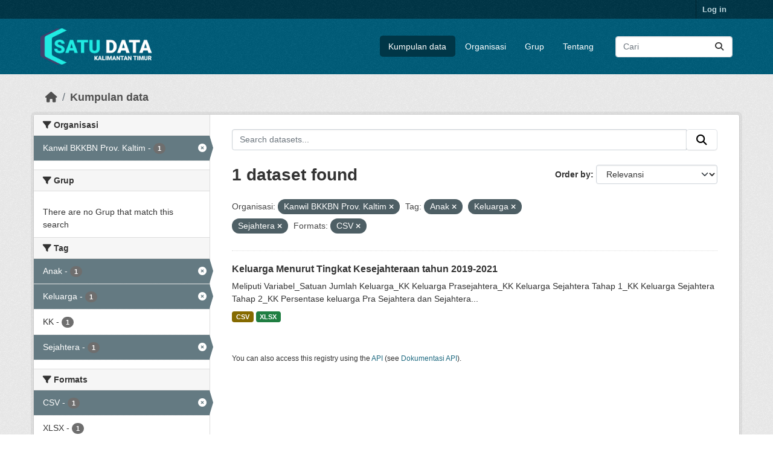

--- FILE ---
content_type: text/html; charset=utf-8
request_url: https://data.kaltimprov.go.id/dataset/?organization=kanwil-bkkbn-prov-kaltim&tags=Anak&tags=Keluarga&res_format=CSV&tags=Sejahtera
body_size: 5679
content:
<!DOCTYPE html>
<!--[if IE 9]> <html lang="id" class="ie9"> <![endif]-->
<!--[if gt IE 8]><!--> <html lang="id"  > <!--<![endif]-->
  <head>
    <meta charset="utf-8" />
      <meta name="csrf_field_name" content="_csrf_token" />
      <meta name="_csrf_token" content="IjIyZTU1MGI5MWQyNTY2NjBjY2M4NzM3NWRlNTc4ZmRjMGUzYzY0ZjQi.aW-7lA.dXw44vB0ZCk2PwyuoTBcbazQC9w" />

      <meta name="generator" content="ckan 2.11.2" />
      <meta name="viewport" content="width=device-width, initial-scale=1.0">
    <title>Kumpulan data - Satu Data</title>

    
    
    <link rel="shortcut icon" href="/base/images/ckan.ico" />
    
    
        <link rel="alternate" type="text/n3" href="https://data.kaltimprov.go.id/catalog.n3"/>
        <link rel="alternate" type="text/turtle" href="https://data.kaltimprov.go.id/catalog.ttl"/>
        <link rel="alternate" type="application/rdf+xml" href="https://data.kaltimprov.go.id/catalog.xml"/>
        <link rel="alternate" type="application/ld+json" href="https://data.kaltimprov.go.id/catalog.jsonld"/>
    

  
    
      
      
      
    
    

  


    
    <link href="/webassets/base/757e28ef_main.css" rel="stylesheet"/>
<link href="/webassets/ckanext-harvest/c95a0af2_harvest_css.css" rel="stylesheet"/>
<link href="/webassets/ckanext-activity/8dd77216_activity.css" rel="stylesheet"/>
    
    

  </head>

  
  <body data-site-root="https://data.kaltimprov.go.id/" data-locale-root="https://data.kaltimprov.go.id/" >

    
    <div class="visually-hidden-focusable"><a href="#content">Skip to main content</a></div>
  

  
    

 
<div class="account-masthead">
  <div class="container">
     
    <nav class="account not-authed" aria-label="Account">
      <ul class="list-unstyled">
        
        <li><a href="/user/login">Log in</a></li>
         
      </ul>
    </nav>
     
  </div>
</div>

<header class="masthead">
  <div class="container">
      
    <nav class="navbar navbar-expand-lg navbar-light">
      <hgroup class="header-image navbar-left">

      
      
      <a class="logo" href="/">
        <img src="/uploads/admin/2023-02-13-035211.417002logo-with-text-dark2.png" alt="Satu Data"
          title="Satu Data" />
      </a>
      
      

       </hgroup>
      <button class="navbar-toggler" type="button" data-bs-toggle="collapse" data-bs-target="#main-navigation-toggle"
        aria-controls="main-navigation-toggle" aria-expanded="false" aria-label="Toggle navigation">
        <span class="fa fa-bars text-white"></span>
      </button>

      <div class="main-navbar collapse navbar-collapse" id="main-navigation-toggle">
        <ul class="navbar-nav ms-auto mb-2 mb-lg-0">
          
            
              
              

              <li class="active"><a href="/dataset/">Kumpulan data</a></li><li><a href="/organization/">Organisasi</a></li><li><a href="/group/">Grup</a></li><li><a href="/about">Tentang</a></li>
            
          </ul>

      
      
          <form class="d-flex site-search" action="/dataset/" method="get">
              <label class="d-none" for="field-sitewide-search">Search Datasets...</label>
              <input id="field-sitewide-search" class="form-control me-2"  type="text" name="q" placeholder="Cari" aria-label="Search datasets..."/>
              <button class="btn" type="submit" aria-label="Submit"><i class="fa fa-search"></i></button>
          </form>
      
      </div>
    </nav>
  </div>
</header>

  
    <div class="main">
      <div id="content" class="container">
        
          
            <div class="flash-messages">
              
                
              
            </div>
          

          
            <div class="toolbar" role="navigation" aria-label="Breadcrumb">
              
                
                  <ol class="breadcrumb">
                    
<li class="home"><a href="/" aria-label="Beranda"><i class="fa fa-home"></i><span> Beranda</span></a></li>
                    
  <li class="active"><a href="/dataset/">Kumpulan data</a></li>

                  </ol>
                
              
            </div>
          

          <div class="row wrapper">
            
            
            

            
              <aside class="secondary col-md-3">
                
                
  <div class="filters">
    <div>
      
        

    
    
	
	    
		<section class="module module-narrow module-shallow">
		    
			<h2 class="module-heading">
			    <i class="fa fa-filter"></i>
			    Organisasi
			</h2>
		    
		    
			
			    
				<nav aria-label="Organisasi">
				    <ul class="list-unstyled nav nav-simple nav-facet">
					
					    
					    
					    
					    
					    <li class="nav-item  active">
						<a href="/dataset/?tags=Anak&amp;tags=Keluarga&amp;tags=Sejahtera&amp;res_format=CSV" title="">
						    <span class="item-label">Kanwil BKKBN Prov. Kaltim</span>
						    <span class="hidden separator"> - </span>
						    <span class="item-count badge">1</span>

							<span class="facet-close"> <i class="fa fa-solid fa-circle-xmark"></i></span>
						</a>
					    </li>
					
				    </ul>
				</nav>

				<p class="module-footer">
				    
					
				    
				</p>
			    
			
		    
		</section>
	    
	
    

      
        

    
    
	
	    
		<section class="module module-narrow module-shallow">
		    
			<h2 class="module-heading">
			    <i class="fa fa-filter"></i>
			    Grup
			</h2>
		    
		    
			
			    
				<p class="module-content empty">There are no Grup that match this search</p>
			    
			
		    
		</section>
	    
	
    

      
        

    
    
	
	    
		<section class="module module-narrow module-shallow">
		    
			<h2 class="module-heading">
			    <i class="fa fa-filter"></i>
			    Tag
			</h2>
		    
		    
			
			    
				<nav aria-label="Tag">
				    <ul class="list-unstyled nav nav-simple nav-facet">
					
					    
					    
					    
					    
					    <li class="nav-item  active">
						<a href="/dataset/?organization=kanwil-bkkbn-prov-kaltim&amp;tags=Keluarga&amp;tags=Sejahtera&amp;res_format=CSV" title="">
						    <span class="item-label">Anak</span>
						    <span class="hidden separator"> - </span>
						    <span class="item-count badge">1</span>

							<span class="facet-close"> <i class="fa fa-solid fa-circle-xmark"></i></span>
						</a>
					    </li>
					
					    
					    
					    
					    
					    <li class="nav-item  active">
						<a href="/dataset/?organization=kanwil-bkkbn-prov-kaltim&amp;tags=Anak&amp;tags=Sejahtera&amp;res_format=CSV" title="">
						    <span class="item-label">Keluarga</span>
						    <span class="hidden separator"> - </span>
						    <span class="item-count badge">1</span>

							<span class="facet-close"> <i class="fa fa-solid fa-circle-xmark"></i></span>
						</a>
					    </li>
					
					    
					    
					    
					    
					    <li class="nav-item ">
						<a href="/dataset/?organization=kanwil-bkkbn-prov-kaltim&amp;tags=Anak&amp;tags=Keluarga&amp;tags=Sejahtera&amp;res_format=CSV&amp;tags=KK" title="">
						    <span class="item-label">KK</span>
						    <span class="hidden separator"> - </span>
						    <span class="item-count badge">1</span>

							
						</a>
					    </li>
					
					    
					    
					    
					    
					    <li class="nav-item  active">
						<a href="/dataset/?organization=kanwil-bkkbn-prov-kaltim&amp;tags=Anak&amp;tags=Keluarga&amp;res_format=CSV" title="">
						    <span class="item-label">Sejahtera</span>
						    <span class="hidden separator"> - </span>
						    <span class="item-count badge">1</span>

							<span class="facet-close"> <i class="fa fa-solid fa-circle-xmark"></i></span>
						</a>
					    </li>
					
				    </ul>
				</nav>

				<p class="module-footer">
				    
					
				    
				</p>
			    
			
		    
		</section>
	    
	
    

      
        

    
    
	
	    
		<section class="module module-narrow module-shallow">
		    
			<h2 class="module-heading">
			    <i class="fa fa-filter"></i>
			    Formats
			</h2>
		    
		    
			
			    
				<nav aria-label="Formats">
				    <ul class="list-unstyled nav nav-simple nav-facet">
					
					    
					    
					    
					    
					    <li class="nav-item  active">
						<a href="/dataset/?organization=kanwil-bkkbn-prov-kaltim&amp;tags=Anak&amp;tags=Keluarga&amp;tags=Sejahtera" title="">
						    <span class="item-label">CSV</span>
						    <span class="hidden separator"> - </span>
						    <span class="item-count badge">1</span>

							<span class="facet-close"> <i class="fa fa-solid fa-circle-xmark"></i></span>
						</a>
					    </li>
					
					    
					    
					    
					    
					    <li class="nav-item ">
						<a href="/dataset/?organization=kanwil-bkkbn-prov-kaltim&amp;tags=Anak&amp;tags=Keluarga&amp;tags=Sejahtera&amp;res_format=CSV&amp;res_format=XLSX" title="">
						    <span class="item-label">XLSX</span>
						    <span class="hidden separator"> - </span>
						    <span class="item-count badge">1</span>

							
						</a>
					    </li>
					
				    </ul>
				</nav>

				<p class="module-footer">
				    
					
				    
				</p>
			    
			
		    
		</section>
	    
	
    

      
        

    
    
	
	    
		<section class="module module-narrow module-shallow">
		    
			<h2 class="module-heading">
			    <i class="fa fa-filter"></i>
			    Licenses
			</h2>
		    
		    
			
			    
				<nav aria-label="Licenses">
				    <ul class="list-unstyled nav nav-simple nav-facet">
					
					    
					    
					    
					    
					    <li class="nav-item ">
						<a href="/dataset/?organization=kanwil-bkkbn-prov-kaltim&amp;tags=Anak&amp;tags=Keluarga&amp;tags=Sejahtera&amp;res_format=CSV&amp;license_id=odc-by" title="Open Data Commons Attribution License">
						    <span class="item-label">Open Data Commons...</span>
						    <span class="hidden separator"> - </span>
						    <span class="item-count badge">1</span>

							
						</a>
					    </li>
					
				    </ul>
				</nav>

				<p class="module-footer">
				    
					
				    
				</p>
			    
			
		    
		</section>
	    
	
    

      
    </div>
    <a class="close no-text hide-filters"><i class="fa fa-times-circle"></i><span class="text">close</span></a>
  </div>

              </aside>
            

            
              <div class="primary col-md-9 col-xs-12" role="main">
                
                
  <section class="module">
    <div class="module-content">
      
        
      
      










<form id="dataset-search-form" class="search-form" method="get" data-module="select-switch">

  
    <div class="input-group search-input-group">
      <input aria-label="Search datasets..." id="field-giant-search" type="text" class="form-control input-lg" name="q" value="" autocomplete="off" placeholder="Search datasets...">
      
      <span class="input-group-btn">
        <button class="btn btn-default btn-lg" type="submit" value="search" aria-label="Submit">
          <i class="fa fa-search"></i>
        </button>
      </span>
      
    </div>
  

  
    <span>






<input type="hidden" name="organization" value="kanwil-bkkbn-prov-kaltim" />





<input type="hidden" name="tags" value="Anak" />





<input type="hidden" name="tags" value="Keluarga" />





<input type="hidden" name="tags" value="Sejahtera" />





<input type="hidden" name="res_format" value="CSV" />



</span>
  

  
    
      <div class="form-group control-order-by">
        <label for="field-order-by">Order by</label>
        <select id="field-order-by" name="sort" class="form-control form-select">
          
            
              <option value="score desc, metadata_modified desc" selected="selected">Relevansi</option>
            
          
            
              <option value="title_string asc">Name Ascending</option>
            
          
            
              <option value="title_string desc">Name Descending</option>
            
          
            
              <option value="metadata_modified desc">Terakhir Dimodifikasi</option>
            
          
            
              <option value="views_recent desc">Populer</option>
            
          
        </select>
        
        <button class="btn btn-default js-hide" type="submit">Go</button>
        
      </div>
    
  

  
    <h1>
    
      

  
  
  
  

1 dataset found
    
    </h1>
  

  
    
      <p class="filter-list">
        
          
          <span class="facet">Organisasi:</span>
          
            <span class="filtered pill">Kanwil BKKBN Prov. Kaltim
              <a href="/dataset/?tags=Anak&amp;tags=Keluarga&amp;tags=Sejahtera&amp;res_format=CSV" class="remove" title="Remove"><i class="fa fa-times"></i></a>
            </span>
          
        
          
          <span class="facet">Tag:</span>
          
            <span class="filtered pill">Anak
              <a href="/dataset/?organization=kanwil-bkkbn-prov-kaltim&amp;tags=Keluarga&amp;tags=Sejahtera&amp;res_format=CSV" class="remove" title="Remove"><i class="fa fa-times"></i></a>
            </span>
          
            <span class="filtered pill">Keluarga
              <a href="/dataset/?organization=kanwil-bkkbn-prov-kaltim&amp;tags=Anak&amp;tags=Sejahtera&amp;res_format=CSV" class="remove" title="Remove"><i class="fa fa-times"></i></a>
            </span>
          
            <span class="filtered pill">Sejahtera
              <a href="/dataset/?organization=kanwil-bkkbn-prov-kaltim&amp;tags=Anak&amp;tags=Keluarga&amp;res_format=CSV" class="remove" title="Remove"><i class="fa fa-times"></i></a>
            </span>
          
        
          
          <span class="facet">Formats:</span>
          
            <span class="filtered pill">CSV
              <a href="/dataset/?organization=kanwil-bkkbn-prov-kaltim&amp;tags=Anak&amp;tags=Keluarga&amp;tags=Sejahtera" class="remove" title="Remove"><i class="fa fa-times"></i></a>
            </span>
          
        
      </p>
      <a class="show-filters btn btn-default">Filter Results</a>
    
  

</form>





      
        

  
    <ul class="dataset-list list-unstyled">
    	
	      
	        




  <li class="dataset-item">
    
      <div class="dataset-content">
        
          <h2 class="dataset-heading">
            
              
            
            
    <a href="/dataset/keluarga-menurut-tingkat-kesejahteraan-tahun-2019-2021" title="Keluarga Menurut Tingkat Kesejahteraan tahun 2019-2021">
      Keluarga Menurut Tingkat Kesejahteraan tahun 2019-2021
    </a>
            
            

              
            



          </h2>
        
        
          
            <div>Meliputi Variabel_Satuan Jumlah Keluarga_KK Keluarga Prasejahtera_KK Keluarga Sejahtera Tahap 1_KK Keluarga Sejahtera Tahap 2_KK Persentase keluarga Pra Sejahtera dan Sejahtera...</div>
          
        
      </div>
      
        
          
            <ul class="dataset-resources list-unstyled">
              
                
                <li>
                  <a href="/dataset/keluarga-menurut-tingkat-kesejahteraan-tahun-2019-2021" class="badge badge-default" data-format="csv">CSV</a>
                </li>
                
                <li>
                  <a href="/dataset/keluarga-menurut-tingkat-kesejahteraan-tahun-2019-2021" class="badge badge-default" data-format="xlsx">XLSX</a>
                </li>
                
              
            </ul>
          
        
      
    
  </li>

	      
	    
    </ul>
  

      
    </div>

    
      
    
  </section>

  
    <section class="module">
      <div class="module-content">
        
          <small>
            
            
            You can also access this registry using the <a href="/api/3">API</a> (see <a href="http://docs.ckan.org/en/2.11/api/">Dokumentasi API</a>).
          </small>
        
      </div>
    </section>
  

              </div>
            
          </div>
        
      </div>
    </div>
  
    <footer class="site-footer">
  <div class="container">
    
    <div class="row">
      <div class="col-md-8 footer-links">
        
          <ul class="list-unstyled">
            
              <li><a href="/about">About Satu Data</a></li>
            
          </ul>
          <ul class="list-unstyled">
            
              
              <li><a href="http://docs.ckan.org/en/2.11/api/">CKAN API</a></li>
              <li><a href="http://www.ckan.org/">CKAN Association</a></li>
              <li><a href="http://www.opendefinition.org/okd/"><img src="/base/images/od_80x15_blue.png" alt="Open Data"></a></li>
            
          </ul>
        
      </div>
      <div class="col-md-4 attribution">
        
          <p><strong>Powered by</strong> <a class="hide-text ckan-footer-logo" href="http://ckan.org">CKAN</a></p>
        
        
          
<form class="lang-select" action="/util/redirect" data-module="select-switch" method="POST">
  
<input type="hidden" name="_csrf_token" value="IjIyZTU1MGI5MWQyNTY2NjBjY2M4NzM3NWRlNTc4ZmRjMGUzYzY0ZjQi.aW-7lA.dXw44vB0ZCk2PwyuoTBcbazQC9w"/> 
  <div class="form-group">
    <label for="field-lang-select">Language</label>
    <select id="field-lang-select" name="url" data-module="autocomplete" data-module-dropdown-class="lang-dropdown" data-module-container-class="lang-container">
      
        <option value="/id/dataset/?organization=kanwil-bkkbn-prov-kaltim&amp;tags=Anak&amp;tags=Keluarga&amp;res_format=CSV&amp;tags=Sejahtera" selected="selected">
          Indonesia
        </option>
      
        <option value="/en/dataset/?organization=kanwil-bkkbn-prov-kaltim&amp;tags=Anak&amp;tags=Keluarga&amp;res_format=CSV&amp;tags=Sejahtera" >
          English
        </option>
      
        <option value="/pt_BR/dataset/?organization=kanwil-bkkbn-prov-kaltim&amp;tags=Anak&amp;tags=Keluarga&amp;res_format=CSV&amp;tags=Sejahtera" >
          português (Brasil)
        </option>
      
        <option value="/ja/dataset/?organization=kanwil-bkkbn-prov-kaltim&amp;tags=Anak&amp;tags=Keluarga&amp;res_format=CSV&amp;tags=Sejahtera" >
          日本語
        </option>
      
        <option value="/it/dataset/?organization=kanwil-bkkbn-prov-kaltim&amp;tags=Anak&amp;tags=Keluarga&amp;res_format=CSV&amp;tags=Sejahtera" >
          italiano
        </option>
      
        <option value="/cs_CZ/dataset/?organization=kanwil-bkkbn-prov-kaltim&amp;tags=Anak&amp;tags=Keluarga&amp;res_format=CSV&amp;tags=Sejahtera" >
          čeština (Česko)
        </option>
      
        <option value="/ca/dataset/?organization=kanwil-bkkbn-prov-kaltim&amp;tags=Anak&amp;tags=Keluarga&amp;res_format=CSV&amp;tags=Sejahtera" >
          català
        </option>
      
        <option value="/es/dataset/?organization=kanwil-bkkbn-prov-kaltim&amp;tags=Anak&amp;tags=Keluarga&amp;res_format=CSV&amp;tags=Sejahtera" >
          español
        </option>
      
        <option value="/fr/dataset/?organization=kanwil-bkkbn-prov-kaltim&amp;tags=Anak&amp;tags=Keluarga&amp;res_format=CSV&amp;tags=Sejahtera" >
          français
        </option>
      
        <option value="/el/dataset/?organization=kanwil-bkkbn-prov-kaltim&amp;tags=Anak&amp;tags=Keluarga&amp;res_format=CSV&amp;tags=Sejahtera" >
          Ελληνικά
        </option>
      
        <option value="/sv/dataset/?organization=kanwil-bkkbn-prov-kaltim&amp;tags=Anak&amp;tags=Keluarga&amp;res_format=CSV&amp;tags=Sejahtera" >
          svenska
        </option>
      
        <option value="/sr/dataset/?organization=kanwil-bkkbn-prov-kaltim&amp;tags=Anak&amp;tags=Keluarga&amp;res_format=CSV&amp;tags=Sejahtera" >
          српски
        </option>
      
        <option value="/no/dataset/?organization=kanwil-bkkbn-prov-kaltim&amp;tags=Anak&amp;tags=Keluarga&amp;res_format=CSV&amp;tags=Sejahtera" >
          norsk
        </option>
      
        <option value="/sk/dataset/?organization=kanwil-bkkbn-prov-kaltim&amp;tags=Anak&amp;tags=Keluarga&amp;res_format=CSV&amp;tags=Sejahtera" >
          slovenčina
        </option>
      
        <option value="/fi/dataset/?organization=kanwil-bkkbn-prov-kaltim&amp;tags=Anak&amp;tags=Keluarga&amp;res_format=CSV&amp;tags=Sejahtera" >
          suomi
        </option>
      
        <option value="/ru/dataset/?organization=kanwil-bkkbn-prov-kaltim&amp;tags=Anak&amp;tags=Keluarga&amp;res_format=CSV&amp;tags=Sejahtera" >
          русский
        </option>
      
        <option value="/de/dataset/?organization=kanwil-bkkbn-prov-kaltim&amp;tags=Anak&amp;tags=Keluarga&amp;res_format=CSV&amp;tags=Sejahtera" >
          Deutsch
        </option>
      
        <option value="/pl/dataset/?organization=kanwil-bkkbn-prov-kaltim&amp;tags=Anak&amp;tags=Keluarga&amp;res_format=CSV&amp;tags=Sejahtera" >
          polski
        </option>
      
        <option value="/nl/dataset/?organization=kanwil-bkkbn-prov-kaltim&amp;tags=Anak&amp;tags=Keluarga&amp;res_format=CSV&amp;tags=Sejahtera" >
          Nederlands
        </option>
      
        <option value="/bg/dataset/?organization=kanwil-bkkbn-prov-kaltim&amp;tags=Anak&amp;tags=Keluarga&amp;res_format=CSV&amp;tags=Sejahtera" >
          български
        </option>
      
        <option value="/ko_KR/dataset/?organization=kanwil-bkkbn-prov-kaltim&amp;tags=Anak&amp;tags=Keluarga&amp;res_format=CSV&amp;tags=Sejahtera" >
          한국어 (대한민국)
        </option>
      
        <option value="/hu/dataset/?organization=kanwil-bkkbn-prov-kaltim&amp;tags=Anak&amp;tags=Keluarga&amp;res_format=CSV&amp;tags=Sejahtera" >
          magyar
        </option>
      
        <option value="/sl/dataset/?organization=kanwil-bkkbn-prov-kaltim&amp;tags=Anak&amp;tags=Keluarga&amp;res_format=CSV&amp;tags=Sejahtera" >
          slovenščina
        </option>
      
        <option value="/lv/dataset/?organization=kanwil-bkkbn-prov-kaltim&amp;tags=Anak&amp;tags=Keluarga&amp;res_format=CSV&amp;tags=Sejahtera" >
          latviešu
        </option>
      
        <option value="/th/dataset/?organization=kanwil-bkkbn-prov-kaltim&amp;tags=Anak&amp;tags=Keluarga&amp;res_format=CSV&amp;tags=Sejahtera" >
          ไทย
        </option>
      
        <option value="/is/dataset/?organization=kanwil-bkkbn-prov-kaltim&amp;tags=Anak&amp;tags=Keluarga&amp;res_format=CSV&amp;tags=Sejahtera" >
          íslenska
        </option>
      
        <option value="/tr/dataset/?organization=kanwil-bkkbn-prov-kaltim&amp;tags=Anak&amp;tags=Keluarga&amp;res_format=CSV&amp;tags=Sejahtera" >
          Türkçe
        </option>
      
        <option value="/tl/dataset/?organization=kanwil-bkkbn-prov-kaltim&amp;tags=Anak&amp;tags=Keluarga&amp;res_format=CSV&amp;tags=Sejahtera" >
          Filipino (Pilipinas)
        </option>
      
        <option value="/ar/dataset/?organization=kanwil-bkkbn-prov-kaltim&amp;tags=Anak&amp;tags=Keluarga&amp;res_format=CSV&amp;tags=Sejahtera" >
          العربية
        </option>
      
        <option value="/nb_NO/dataset/?organization=kanwil-bkkbn-prov-kaltim&amp;tags=Anak&amp;tags=Keluarga&amp;res_format=CSV&amp;tags=Sejahtera" >
          norsk bokmål (Norge)
        </option>
      
        <option value="/vi/dataset/?organization=kanwil-bkkbn-prov-kaltim&amp;tags=Anak&amp;tags=Keluarga&amp;res_format=CSV&amp;tags=Sejahtera" >
          Tiếng Việt
        </option>
      
        <option value="/en_AU/dataset/?organization=kanwil-bkkbn-prov-kaltim&amp;tags=Anak&amp;tags=Keluarga&amp;res_format=CSV&amp;tags=Sejahtera" >
          English (Australia)
        </option>
      
        <option value="/zh_Hans_CN/dataset/?organization=kanwil-bkkbn-prov-kaltim&amp;tags=Anak&amp;tags=Keluarga&amp;res_format=CSV&amp;tags=Sejahtera" >
          中文 (简体, 中国)
        </option>
      
        <option value="/da_DK/dataset/?organization=kanwil-bkkbn-prov-kaltim&amp;tags=Anak&amp;tags=Keluarga&amp;res_format=CSV&amp;tags=Sejahtera" >
          dansk (Danmark)
        </option>
      
        <option value="/hr/dataset/?organization=kanwil-bkkbn-prov-kaltim&amp;tags=Anak&amp;tags=Keluarga&amp;res_format=CSV&amp;tags=Sejahtera" >
          hrvatski
        </option>
      
        <option value="/gl/dataset/?organization=kanwil-bkkbn-prov-kaltim&amp;tags=Anak&amp;tags=Keluarga&amp;res_format=CSV&amp;tags=Sejahtera" >
          galego
        </option>
      
        <option value="/pt_PT/dataset/?organization=kanwil-bkkbn-prov-kaltim&amp;tags=Anak&amp;tags=Keluarga&amp;res_format=CSV&amp;tags=Sejahtera" >
          português (Portugal)
        </option>
      
        <option value="/ro/dataset/?organization=kanwil-bkkbn-prov-kaltim&amp;tags=Anak&amp;tags=Keluarga&amp;res_format=CSV&amp;tags=Sejahtera" >
          română
        </option>
      
        <option value="/mk/dataset/?organization=kanwil-bkkbn-prov-kaltim&amp;tags=Anak&amp;tags=Keluarga&amp;res_format=CSV&amp;tags=Sejahtera" >
          македонски
        </option>
      
        <option value="/ne/dataset/?organization=kanwil-bkkbn-prov-kaltim&amp;tags=Anak&amp;tags=Keluarga&amp;res_format=CSV&amp;tags=Sejahtera" >
          नेपाली
        </option>
      
        <option value="/lt/dataset/?organization=kanwil-bkkbn-prov-kaltim&amp;tags=Anak&amp;tags=Keluarga&amp;res_format=CSV&amp;tags=Sejahtera" >
          lietuvių
        </option>
      
        <option value="/my_MM/dataset/?organization=kanwil-bkkbn-prov-kaltim&amp;tags=Anak&amp;tags=Keluarga&amp;res_format=CSV&amp;tags=Sejahtera" >
          မြန်မာ (မြန်မာ)
        </option>
      
        <option value="/uk/dataset/?organization=kanwil-bkkbn-prov-kaltim&amp;tags=Anak&amp;tags=Keluarga&amp;res_format=CSV&amp;tags=Sejahtera" >
          українська
        </option>
      
        <option value="/zh_Hant_TW/dataset/?organization=kanwil-bkkbn-prov-kaltim&amp;tags=Anak&amp;tags=Keluarga&amp;res_format=CSV&amp;tags=Sejahtera" >
          中文 (繁體, 台灣)
        </option>
      
        <option value="/gl_ES/dataset/?organization=kanwil-bkkbn-prov-kaltim&amp;tags=Anak&amp;tags=Keluarga&amp;res_format=CSV&amp;tags=Sejahtera" >
          galego (España)
        </option>
      
        <option value="/es_AR/dataset/?organization=kanwil-bkkbn-prov-kaltim&amp;tags=Anak&amp;tags=Keluarga&amp;res_format=CSV&amp;tags=Sejahtera" >
          español (Argentina)
        </option>
      
        <option value="/fa_IR/dataset/?organization=kanwil-bkkbn-prov-kaltim&amp;tags=Anak&amp;tags=Keluarga&amp;res_format=CSV&amp;tags=Sejahtera" >
          فارسی (ایران)
        </option>
      
        <option value="/uk_UA/dataset/?organization=kanwil-bkkbn-prov-kaltim&amp;tags=Anak&amp;tags=Keluarga&amp;res_format=CSV&amp;tags=Sejahtera" >
          українська (Україна)
        </option>
      
        <option value="/mn_MN/dataset/?organization=kanwil-bkkbn-prov-kaltim&amp;tags=Anak&amp;tags=Keluarga&amp;res_format=CSV&amp;tags=Sejahtera" >
          монгол (Монгол)
        </option>
      
        <option value="/am/dataset/?organization=kanwil-bkkbn-prov-kaltim&amp;tags=Anak&amp;tags=Keluarga&amp;res_format=CSV&amp;tags=Sejahtera" >
          አማርኛ
        </option>
      
        <option value="/bs/dataset/?organization=kanwil-bkkbn-prov-kaltim&amp;tags=Anak&amp;tags=Keluarga&amp;res_format=CSV&amp;tags=Sejahtera" >
          bosanski
        </option>
      
        <option value="/sq/dataset/?organization=kanwil-bkkbn-prov-kaltim&amp;tags=Anak&amp;tags=Keluarga&amp;res_format=CSV&amp;tags=Sejahtera" >
          shqip
        </option>
      
        <option value="/he/dataset/?organization=kanwil-bkkbn-prov-kaltim&amp;tags=Anak&amp;tags=Keluarga&amp;res_format=CSV&amp;tags=Sejahtera" >
          עברית
        </option>
      
        <option value="/sr_Latn/dataset/?organization=kanwil-bkkbn-prov-kaltim&amp;tags=Anak&amp;tags=Keluarga&amp;res_format=CSV&amp;tags=Sejahtera" >
          srpski (latinica)
        </option>
      
        <option value="/eu/dataset/?organization=kanwil-bkkbn-prov-kaltim&amp;tags=Anak&amp;tags=Keluarga&amp;res_format=CSV&amp;tags=Sejahtera" >
          euskara
        </option>
      
        <option value="/km/dataset/?organization=kanwil-bkkbn-prov-kaltim&amp;tags=Anak&amp;tags=Keluarga&amp;res_format=CSV&amp;tags=Sejahtera" >
          ខ្មែរ
        </option>
      
    </select>
  </div>
  <button class="btn btn-default d-none " type="submit">Go</button>
</form>


        
      </div>
    </div>
    
  </div>
</footer>
  
  
  
  
  
  
    

  

  

    
    <link href="/webassets/vendor/f3b8236b_select2.css" rel="stylesheet"/>
<link href="/webassets/vendor/53df638c_fontawesome.css" rel="stylesheet"/>
    <script src="/webassets/vendor/240e5086_jquery.js" type="text/javascript"></script>
<script src="/webassets/vendor/5978e33d_vendor.js" type="text/javascript"></script>
<script src="/webassets/vendor/6d1ad7e6_bootstrap.js" type="text/javascript"></script>
<script src="/webassets/vendor/529a0eb7_htmx.js" type="text/javascript"></script>
<script src="/webassets/base/a65ea3a0_main.js" type="text/javascript"></script>
<script src="/webassets/base/b1def42f_ckan.js" type="text/javascript"></script>
<script src="/webassets/tracking/8b59a308_tracking.js" type="text/javascript"></script>
<script src="/webassets/activity/0fdb5ee0_activity.js" type="text/javascript"></script>
  </body>
</html>